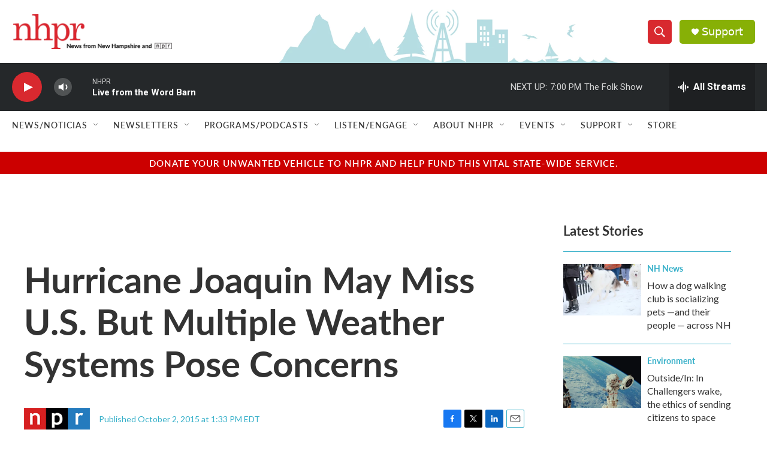

--- FILE ---
content_type: text/html; charset=utf-8
request_url: https://www.google.com/recaptcha/api2/aframe
body_size: 183
content:
<!DOCTYPE HTML><html><head><meta http-equiv="content-type" content="text/html; charset=UTF-8"></head><body><script nonce="d6RQ1Cx6VouMSbm5glvMXg">/** Anti-fraud and anti-abuse applications only. See google.com/recaptcha */ try{var clients={'sodar':'https://pagead2.googlesyndication.com/pagead/sodar?'};window.addEventListener("message",function(a){try{if(a.source===window.parent){var b=JSON.parse(a.data);var c=clients[b['id']];if(c){var d=document.createElement('img');d.src=c+b['params']+'&rc='+(localStorage.getItem("rc::a")?sessionStorage.getItem("rc::b"):"");window.document.body.appendChild(d);sessionStorage.setItem("rc::e",parseInt(sessionStorage.getItem("rc::e")||0)+1);localStorage.setItem("rc::h",'1769385503057');}}}catch(b){}});window.parent.postMessage("_grecaptcha_ready", "*");}catch(b){}</script></body></html>